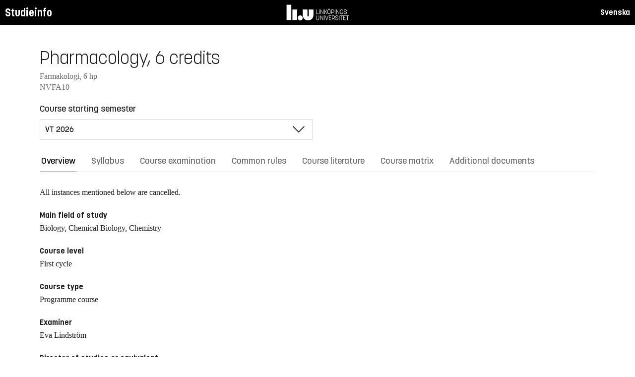

--- FILE ---
content_type: text/html; charset=utf-8
request_url: https://studieinfo.liu.se/en/kurs/NVFA10
body_size: 16874
content:
<!DOCTYPE html>
<html lang="en">
<head>
    <meta charset="utf-8" />
    <meta name="viewport" content="width=device-width, initial-scale=1.0" />
    <title>NVFA10 Pharmacology - Studieinfo, Linköpings universitet</title>
    <link rel="stylesheet" href="/lib/select2/dist/css/select2.min.css?v=SnZBxsWDBioGjBVDiSKmq1CH2oR9UdGLNpKbAT8QZnE" />
    
    
        <link rel="stylesheet" href="/css/site.min.css?v=xXE7apSqqPWfwbnP2aAHr6x0t2-x3abz0-6N4MPqFCU" />
    
    <link rel="icon" href="/favicon.ico" />
<script type="text/javascript">!function(T,l,y){var S=T.location,k="script",D="instrumentationKey",C="ingestionendpoint",I="disableExceptionTracking",E="ai.device.",b="toLowerCase",w="crossOrigin",N="POST",e="appInsightsSDK",t=y.name||"appInsights";(y.name||T[e])&&(T[e]=t);var n=T[t]||function(d){var g=!1,f=!1,m={initialize:!0,queue:[],sv:"5",version:2,config:d};function v(e,t){var n={},a="Browser";return n[E+"id"]=a[b](),n[E+"type"]=a,n["ai.operation.name"]=S&&S.pathname||"_unknown_",n["ai.internal.sdkVersion"]="javascript:snippet_"+(m.sv||m.version),{time:function(){var e=new Date;function t(e){var t=""+e;return 1===t.length&&(t="0"+t),t}return e.getUTCFullYear()+"-"+t(1+e.getUTCMonth())+"-"+t(e.getUTCDate())+"T"+t(e.getUTCHours())+":"+t(e.getUTCMinutes())+":"+t(e.getUTCSeconds())+"."+((e.getUTCMilliseconds()/1e3).toFixed(3)+"").slice(2,5)+"Z"}(),iKey:e,name:"Microsoft.ApplicationInsights."+e.replace(/-/g,"")+"."+t,sampleRate:100,tags:n,data:{baseData:{ver:2}}}}var h=d.url||y.src;if(h){function a(e){var t,n,a,i,r,o,s,c,u,p,l;g=!0,m.queue=[],f||(f=!0,t=h,s=function(){var e={},t=d.connectionString;if(t)for(var n=t.split(";"),a=0;a<n.length;a++){var i=n[a].split("=");2===i.length&&(e[i[0][b]()]=i[1])}if(!e[C]){var r=e.endpointsuffix,o=r?e.location:null;e[C]="https://"+(o?o+".":"")+"dc."+(r||"services.visualstudio.com")}return e}(),c=s[D]||d[D]||"",u=s[C],p=u?u+"/v2/track":d.endpointUrl,(l=[]).push((n="SDK LOAD Failure: Failed to load Application Insights SDK script (See stack for details)",a=t,i=p,(o=(r=v(c,"Exception")).data).baseType="ExceptionData",o.baseData.exceptions=[{typeName:"SDKLoadFailed",message:n.replace(/\./g,"-"),hasFullStack:!1,stack:n+"\nSnippet failed to load ["+a+"] -- Telemetry is disabled\nHelp Link: https://go.microsoft.com/fwlink/?linkid=2128109\nHost: "+(S&&S.pathname||"_unknown_")+"\nEndpoint: "+i,parsedStack:[]}],r)),l.push(function(e,t,n,a){var i=v(c,"Message"),r=i.data;r.baseType="MessageData";var o=r.baseData;return o.message='AI (Internal): 99 message:"'+("SDK LOAD Failure: Failed to load Application Insights SDK script (See stack for details) ("+n+")").replace(/\"/g,"")+'"',o.properties={endpoint:a},i}(0,0,t,p)),function(e,t){if(JSON){var n=T.fetch;if(n&&!y.useXhr)n(t,{method:N,body:JSON.stringify(e),mode:"cors"});else if(XMLHttpRequest){var a=new XMLHttpRequest;a.open(N,t),a.setRequestHeader("Content-type","application/json"),a.send(JSON.stringify(e))}}}(l,p))}function i(e,t){f||setTimeout(function(){!t&&m.core||a()},500)}var e=function(){var n=l.createElement(k);n.src=h;var e=y[w];return!e&&""!==e||"undefined"==n[w]||(n[w]=e),n.onload=i,n.onerror=a,n.onreadystatechange=function(e,t){"loaded"!==n.readyState&&"complete"!==n.readyState||i(0,t)},n}();y.ld<0?l.getElementsByTagName("head")[0].appendChild(e):setTimeout(function(){l.getElementsByTagName(k)[0].parentNode.appendChild(e)},y.ld||0)}try{m.cookie=l.cookie}catch(p){}function t(e){for(;e.length;)!function(t){m[t]=function(){var e=arguments;g||m.queue.push(function(){m[t].apply(m,e)})}}(e.pop())}var n="track",r="TrackPage",o="TrackEvent";t([n+"Event",n+"PageView",n+"Exception",n+"Trace",n+"DependencyData",n+"Metric",n+"PageViewPerformance","start"+r,"stop"+r,"start"+o,"stop"+o,"addTelemetryInitializer","setAuthenticatedUserContext","clearAuthenticatedUserContext","flush"]),m.SeverityLevel={Verbose:0,Information:1,Warning:2,Error:3,Critical:4};var s=(d.extensionConfig||{}).ApplicationInsightsAnalytics||{};if(!0!==d[I]&&!0!==s[I]){var c="onerror";t(["_"+c]);var u=T[c];T[c]=function(e,t,n,a,i){var r=u&&u(e,t,n,a,i);return!0!==r&&m["_"+c]({message:e,url:t,lineNumber:n,columnNumber:a,error:i}),r},d.autoExceptionInstrumented=!0}return m}(y.cfg);function a(){y.onInit&&y.onInit(n)}(T[t]=n).queue&&0===n.queue.length?(n.queue.push(a),n.trackPageView({})):a()}(window,document,{
src: "https://js.monitor.azure.com/scripts/b/ai.2.min.js", // The SDK URL Source
crossOrigin: "anonymous", 
cfg: { // Application Insights Configuration
    connectionString: 'InstrumentationKey=d1bd8d6a-14ae-41dc-abdf-e77931196be6'
}});</script></head>
<body>
    <header class="site-header" data-component="header">
    <button id="skip-link" class="primary skip-link">Till innehållet</button>

    <section class="site-header__global">
        <div class="components-appHeader">
            <nav class="liu-navbar navbar--default">
                <div class="liu-navbar-header">
                    <div class="liu-navbar-itemwrapper--left">
                        <div class="liu-navbar-item">
                            <div class="liu-navbar-item-content-left">
                                <a href="/en/" class="liu-navbar-item-link" title="Home">Studieinfo</a>
                            </div>
                        </div>
                    </div>
                    <div class="liu-navbar-itemwrapper--right">
                        <div class="liu-navbar-item">
                            <div class="liu-navbar-item-content-right">
                                
    <a class="liu-navbar-item-link" href="/kurs/NVFA10">Svenska</a>

                            </div>
                        </div>
                    </div>
                </div>
            </nav>
        </div>
    </section>
</header>

    <main class="site-block">
        <div class="main-container study-guide-main-container">

            

<header>
    <h1>Pharmacology, 6 credits</h1>
    <p class="subtitle">Farmakologi, 6 hp</p>
    <p class="subtitle">NVFA10</p>
</header>

<div class="study_guide_navigation" data-component="study-guide-navigation">
    <form class="form">
        <div class="row">
            <div class="col-md-6">
                <label for="related_entity_navigation">Course starting semester</label>
                <div class="select-box">
                    <select id="related_entity_navigation" class="study_guide_navigation__select">
                                <option value="/en/kurs/NVFA10/vt-2026" selected="selected">
                                    VT 2026
                                </option>
                                <option value="/en/kurs/NVFA10/vt-2025">
                                    VT 2025
                                </option>
                                <option value="/en/kurs/NVFA10/vt-2024">
                                    VT 2024
                                </option>
                                <option value="/en/kurs/NVFA10/vt-2023">
                                    VT 2023
                                </option>
                                <option value="/en/kurs/NVFA10/vt-2022">
                                    VT 2022
                                </option>
                    </select>
                </div>
            </div>
        </div>
    </form>
</div>

<div>
    <div class="scrollable-tabs">
        <ul class="tabs-nav tabs-nav--line nav nav-tabs nav-justified" role="tablist">
            <li class="tabs-nav__item nav-item" role="presentation">
                <button class="tabs-nav__link nav-link active" data-bs-toggle="tab" data-bs-target="#overview" type="button" role="tab" aria-controls="overview" aria-selected="true">Overview</button>
            </li>
                <li class="tabs-nav__item nav-item" role="presentation">
                    <button class="tabs-nav__link nav-link" data-bs-toggle="tab" data-bs-target="#syllabus" type="button" role="tab" aria-controls="syllabus" aria-selected="false">Syllabus</button>
                </li>
                <li class="tabs-nav__item nav-item" role="presentation">
                    <button class="tabs-nav__link nav-link" data-bs-toggle="tab" data-bs-target="#examination" type="button" role="tab" aria-controls="examination" aria-selected="false">Course examination</button>
                </li>
                <li class="tabs-nav__item nav-item" role="presentation">
                    <button class="tabs-nav__link nav-link" data-bs-toggle="tab" data-bs-target="#commonRules" type="button" role="tab" aria-controls="commonRules" aria-selected="false">Common rules</button>
                </li>
                <li class="tabs-nav__item nav-item" role="presentation">
                    <button class="tabs-nav__link nav-link" data-bs-toggle="tab" data-bs-target="#literature" type="button" role="tab" aria-controls="literature" aria-selected="false">Course literature</button>
                </li>
                    <li class="tabs-nav__item nav-item" role="presentation">
                        <button class="tabs-nav__link nav-link" data-bs-toggle="tab" data-bs-target="#matrix" type="button" role="tab" aria-controls="matrix" aria-selected="false">Course matrix</button>
                    </li>
                <li class="tabs-nav__item nav-item" role="presentation">
                    <button class="tabs-nav__link nav-link" data-bs-toggle="tab" data-bs-target="#documents" type="button" role="tab" aria-controls="documents" aria-selected="false">Additional documents</button>
                </li>
        </ul>
    </div>

    <div class="tab-content">
        <div id="overview" class="container text-font tab-pane active">
            
<div class="overview-wrapper f-row">
    <section class="overview-content f-col">

            <div class="overview-inactive-message">
                All instances mentioned below are cancelled.
            </div>

            <h2 class="overview-label">Main field of study</h2>
Biology, Chemical Biology, Chemistry
            <h2 class="overview-label">Course level</h2>
First cycle
            <h2 class="overview-label">Course type</h2>
Programme course
            <h2 class="overview-label">Examiner</h2>
Eva Lindstr&#xF6;m

            <h2 class="overview-label">Director of studies or equivalent</h2>
Jonas Wetter&#xF6;
            <h2 class="overview-label">Education components</h2>
Preliminary scheduled hours: 45 h <br />Recommended self-study hours: 115 h


        <div class="overview-deviation-link">
            <a href="/en/possibledeviationfromsyllabus">Possible deviation from course syllabus/programme syllabus</a>
        </div>
    </section>

    <aside class="aside-wrapper f-col">
    </aside>
</div>

    <div class="studyguide-block-full-width">
        <div>ECV = Elective / Compulsory / Voluntary</div>
        <div class="table-responsive">
            <table class="table table-striped study-guide-table">
                <tbody>
                        <tr>
                            <th colspan="2">Course offered for</th>
                            <th>Semester</th>
                            <th>Period</th>
                            <th>Timetable module</th>
                            <th>Language</th>
                            <th>Campus</th>
                            <th>
                                <span title="Elective/Compulsory/Voluntary">
                                    ECV
                                </span>
                            </th>
                                <th>N.B.</th>
                        </tr>
                            <tr>
                                <td class="match-content-width">6MPRO</td>
                                <td>
                                    <a href="/en/program/6mpro/6046">Protein Science, Master&#x27;s Programme (Internal)</a>
                                </td>
                                <td class="table-semester-column">2 (Spring 2026)</td>
                                <td>1</td>
                                <td>1&#x2B;3</td>
                                <td>English</td>
                                <td>Link&#xF6;ping, US</td>
                                <td>
                                    <span title="Compulsory">
                                        C
                                    </span>
                                </td>
                                    <td>
CANCELLED                                    </td>
                            </tr>
                </tbody>
            </table>
        </div>
    </div>

        </div>
        <div id="syllabus" class="container text-font tab-pane">
            <div class="f-row">
                
<section class="syllabus f-2col">

        <h2>Main field of study</h2>
Biology, Chemical Biology, Chemistry        <h2>Course level</h2>
First cycle        <h2>Advancement level</h2>
G2F        <h2>Specific information</h2>
<p>This course cannot be included in the same degree as NVFA09.&nbsp;</p>        <h2>Course offered for</h2>
<ul><li>Master's Programme in Protein Science</li></ul>        <h2>Prerequisites</h2>
<p>Biochemistry and basic principles in physiology.</p>        <h2>Intended learning outcomes</h2>
<p>Having completed the course, the student is expected to be able to:</p><ul><li>Explain how drugs act at a molecular and cellular level&nbsp;(pharmacodynamics)</li><li>Explain how drugs are absorbed, distributed, metabolised and eliminated (pharmacokinetics)</li><li>Explain the mechanisms, therapeutic effects and side effects of&nbsp;drugs within various groups</li><li>Describe the pharmacological treatment principles for different disease&nbsp;groups</li><li>Apply laboratory methods to the study of pharmacodynamics and&nbsp;pharmacokinetics</li><li>Compile and analyse results of pharmacological experiments</li><li>Describe pharmacological data orally and in&nbsp;writing.</li></ul>        <h2>Course content</h2>
<p>The course aims to provide a general understanding of the mechanisms, metabolism, interaction and pharmacological effects of drugs. The course elucidates how&nbsp;different drugs are used in the treatment of specific diseases eg cardiovascular diseases, neurological diseases, respiratory diseases, inflammatory conditions and&nbsp;cancer.</p><p>The course encompasses the field of pharmacology, with links to cell biology, physiology, pathology and biochemistry.</p>        <h2>Teaching and working methods</h2>
<p>Work methods used on this course are lectures, seminars, group meetings and laboratory sessions.</p>        <h2>Examination</h2>
<table class="exam-codes-table"><tr><td>UPG1</td><td>Laboratory work and seminars</td><td>2 credits</td><td>U, G</td></tr><tr><td>DIT1</td><td>Digital examination</td><td>4 credits</td><td>U, 3, 4, 5</td></tr></table><div><p>UPG1 includes laboratory sessions, group meetings, written assignments and seminars.</p> <p>Grades for examination modules are decided in accordance with the assessment criteria presented at the start of the course.</p></div>        <h2>Grades</h2>
Four-grade scale, LiU, U, 3, 4, 5        <h2>Other information</h2>
<h3>About teaching and&nbsp;examination language</h3><p>The teaching language is presented in the Overview tab for each course. The examination language relates to the teaching language as follows:&nbsp;</p><ul><li>If teaching language is “Swedish”, the course as a whole could be given in Swedish, or partly in English. Examination language is Swedish, but parts of the examination can be in English.</li><li>If teaching language is “English”, the course as a whole&nbsp;is taught in English. Examination language is English.</li><li>If teaching language is “Swedish/English”, the course as a whole will be taught in English if students&nbsp;without prior knowledge of the Swedish language&nbsp;participate. Examination language is Swedish or English depending on teaching language.</li></ul><h3>Other</h3><p>The course is conducted in such a way that there are equal opportunities with regard to sex, transgender identity or expression, ethnicity, religion or other belief, disability, sexual orientation and age.</p><p>The planning&nbsp;and implementation of a course should correspond to the course syllabus. The course evaluation should therefore be conducted with the course syllabus as a starting point.&nbsp;</p><p>The course is campus-based at the location specified for the course, unless otherwise stated under “Teaching and working methods”. Please note, in a campus-based course occasional remote sessions could be included. &nbsp;</p>        <h2>Department</h2>
Institutionen för biomedicinska och kliniska vetenskaper        <h2>Course literature</h2>
<h3 class="pseudo-h4">Books</h3><ul class="syllabus-literature-items"><li>Ritter, James M., Rang, H. P., Dale, M. M., Begründer eines Werks,  (2020)  <i>Rang and Dale's pharmacology</i>  <br>ISBN: 9780702074486, 0702074489</li></ul></section>

                <aside class="aside-wrapper f-col">
                    
<div class="aside-block">
    <h2 class="pseudo-h3">Download</h2>
    <div>
        <i class="far fa-file-pdf" aria-hidden="true"></i>
        <a target="_blank" href="/pdf/en/kursplan/NVFA10/vt-2026"> Complete syllabus as PDF </a><br />
    </div>
</div>

<div class="aside-block">
    <h2 class="pseudo-h3">Information</h2>
    <div>
        <p><span class="text-label">Course code</span><br />NVFA10</p>
        <p><span class="text-label">Course type</span><br />Programme course</p>
        <p><span class="text-label">Faculty</span><br />Faculty of Science and Engineering</p>
        <p><span class="text-label">Valid from</span><br />2026 Spring semester</p>
            <p><span class="text-label">Determined by</span><br />Board of Studies for Chemistry, Biology and Biotechnology</p>
            <p><span class="text-label">Date determined</span><br />2025-08-28</p>
            <p><span class="text-label">Registration number</span><br />LiU-2025-03949</p>
    </div>
</div>

                </aside>
            </div>
        </div>
        <div id="examination" class="container text-font tab-pane ">
            

<div class="studyguide-block-full-width">
        <table class="table table-striped examinations-codes-table">
            <tr>
                <th>Code</th>
                <th>Name</th>
                <th>Scope</th>
                <th>Grading scale</th>
            </tr>
                <tr>
                    <td>UPG1</td>
                    <td>Laboratory work and seminars</td>
                    <td>
                            <span>
                                2 credits
                            </span>
                    </td>
                    <td>U, G</td>
                </tr>
                <tr>
                    <td>DIT1</td>
                    <td>Digital examination</td>
                    <td>
                            <span>
                                4 credits
                            </span>
                    </td>
                    <td>U, 3, 4, 5</td>
                </tr>
        </table>
        <div>
            <p>UPG1 includes laboratory sessions, group meetings, written assignments and seminars.</p> <p>Grades for examination modules are decided in accordance with the assessment criteria presented at the start of the course.</p>
        </div>
</div>
        </div>
        <div id="commonRules" class="container text-font tab-pane ">
            

<div class="studyguide-block common-rules">
<h2>Course syllabus</h2><p>A syllabus must be&nbsp;established for each course. The syllabus specifies the aim and contents of the course, and the prior knowledge that a student must have in order to be able to benefit from the course.</p><h2>Timetabling</h2><p>Program courses are timetabled after a decision has been made for this course concerning its assignment to a timetable module. Single subject courses can be timetabled at other times.</p><h2>Interruption in and deregistration from a course</h2><p>The LiU decision, Guidelines concerning confirmation of participation in education, Dnr&nbsp;LiU-2020-02256 (<a href="https://styrdokument.liu.se/Regelsamling/VisaBeslut/764582">https://styrdokument.liu.se/Regelsamling/VisaBeslut/764582</a>), states that interruptions in study are to be recorded in Ladok. Thus, all students who do not participate in a course for which they have registered are therefore obliged to report the interruption so that this can be noted in Ladok. Deregistration from or interrupting a course is carried out using a <a href="https://liuonline.sharepoint.com/sites/student-stod-och-kontakt/SitePages/en/studievagledning-tekniska-fakulteten.aspx#forms">Web-based form</a>.</p><h2>Cancelled courses and changes to the course syllabus</h2><p>Courses with few participants (fewer than 10) may be cancelled or organised in a manner that differs from that stated in the course syllabus. The Dean is to deliberate and decide whether a course is to be cancelled or changed from the course syllabus. For single subject courses, the cancellation must be done before students are admitted to the course (in accordance with LiUs regulation Dnr LiU-2022-01200,&nbsp;<a href="https://styrdokument.liu.se/Regelsamling/VisaBeslut/622645">https://styrdokument.liu.se/Regelsamling/VisaBeslut/622645</a>).</p><h2>Guidelines relating to examinations and examiners&nbsp;</h2><p>For details, see Guidelines for education and examination for first-cycle and second-cycle education at Linköping University, Dnr LiU-2023-00379&nbsp; (<a href="http://styrdokument.liu.se/Regelsamling/VisaBeslut/917592">http://styrdokument.liu.se/Regelsamling/VisaBeslut/917592</a>).</p><p>An examiner must be employed as a teacher at LiU according to the LiU Regulations for Appointments, Dnr LiU-2022-04445 (<a href="https://styrdokument.liu.se/Regelsamling/VisaBeslut/622784">https://styrdokument.liu.se/Regelsamling/VisaBeslut/622784</a>). For courses in&nbsp;second-cycle, the following teachers can be appointed as examiner: Professor (including Adjunct and Visiting Professor), Associate Professor (including Adjunct), Senior Lecturer&nbsp;(including Adjunct and Visiting Senior Lecturer), Research Fellow, or Postdoc.&nbsp;For courses in first-cycle, Assistant Lecturer&nbsp;(including Adjunct and Visiting Assistant Lecturer) can also be appointed as examiner in addition to those listed for second-cycle courses.&nbsp;In exceptional cases, a&nbsp;Part-time Lecturer can also be appointed as an examiner at both first- and second cycle, see Delegation of authority for the Board of Faculty of Science and Engineering.</p><h2>Forms of examination</h2><h3>Principles for examination</h3><p>Written and oral examinations and digital and computer-based examinations are held at least three times a year: once immediately after the end of the course, once in August, and once (usually) in one of the re-examination periods. Examinations held at other times are to follow a decision of the faculty programme board.</p><p>Principles for examination scheduling for courses that follow the study periods:</p><ul><li>courses given in VT1 are examined for the first time in March, with re-examination in June and August</li><li>courses given in VT2 are examined for the first time in May, with re-examination in August and January</li><li>courses given in HT1 are examined for the first time in October, with re-examination in January and August</li><li>courses given in HT2 are examined for the first time in January, with re-examination in March&nbsp;and in August.</li></ul><p>The examination schedule is based on the structure of timetable modules, but there may be deviations from this, mainly in the case of courses that are studied and examined for several programmes and in lower grades (i.e. 1 and 2).&nbsp;</p><p>Examinations for courses that the faculty programme board has decided are to be held in alternate years are held three times during the school year in which the course is given according to the principles stated above.</p><p>Examinations for courses that are cancelled or rescheduled such that they are not given in one or several years&nbsp;are held three times during the year that immediately follows the course, with examination scheduling that corresponds to the scheduling that was in force before the course was cancelled or rescheduled.</p><p>When a course, or a written or oral examination (TEN, DIT, DAT, MUN),&nbsp;is given for the last time, the regular examination and two re-examinations will be offered. Thereafter, examinations are phased out by offering three examinations during the following academic year at the same times as the examinations in any substitute course. The exception is courses given in the period HT1, where the three examination occasions are January, March and August.&nbsp;If there is no substitute course, three examinations will be offered during re-examination periods during the following academic year. Other examination times are decided by the faculty programme board. In all cases above, the examination is also offered one more time during the academic year after the following, unless the faculty programme board decides otherwise. In total, 6 re-examinations are offered, of which 2 are regular re-examinations. In the examination registration system, the examinations given for the penultimate time and the last time are denoted.&nbsp;</p><p>If a course is given during several periods of the year (for programmes, or on different occasions for different programmes) the faculty programme board or boards determine together the scheduling and frequency of re-examination occasions.</p><p>For single subject courses, written and oral examinations can be held at other times. &nbsp;</p><h3>Retakes of other forms of examination</h3><p>Regulations concerning retakes of other forms of examination than written examinations and digital and computer-based examinations are given in the LiU guidelines for examinations and examiners, Dnr LiU-2023-00379 (<a href="http://styrdokument.liu.se/Regelsamling/VisaBeslut/917592">http://styrdokument.liu.se/Regelsamling/VisaBeslut/917592)</a>.</p><p>In principle, other examination forms should be handled in the same way as a written examination when they are given for the last time. However, the times for the examination may vary based on the nature of the element compared to the times for the written examinations.&nbsp;</p><h3>Course closure</h3><p>For Decision on Routines for Administration of the Discontinuation of Educational Programs, Freestanding Courses and Courses in Programs, see Dnr LiU-2021-04782 (<a href="https://styrdokument.liu.se/Regelsamling/VisaBeslut/1156410">https://styrdokument.liu.se/Regelsamling/VisaBeslut/1156410</a>). After a decision on closure and after the end of the discontinuation period, the students are referred to a replacement course (or similar) according to information in the course syllabus or programme syllabus. If a student has passed some part/parts of a closed program course but not all, and there is an at least partially replacing course, an assessment of crediting can be made. For questions about the crediting of course components, contact the Study councellors.</p><h3>Registration for examination</h3><p>In order to take an written, digital or computer-based&nbsp;examination, registration in advance is mandatory, see decision in the university’s rule book Dnr LiU-2020-04559 (<a href="https://styrdokument.liu.se/Regelsamling/VisaBeslut/622682">https://styrdokument.liu.se/Regelsamling/VisaBeslut/622682</a>). An unregistered student can thus not be offered a place. The registration is done by the student at the Student Portal or in the LiU-app during the registration period. The registration period opens 30 days before the date of the examination and closes 10 days before the date of the examination. Candidates are informed of the location of the examination by email, four days in advance.&nbsp;</p><h3>Code of conduct for students during examinations</h3><p>Details are given in a decision in the university’s rule book, Dnr LiU-2020-04559&nbsp;<a href="http://styrdokument.liu.se/Regelsamling/VisaBeslut/622682">(http://styrdokument.liu.se/Regelsamling/VisaBeslut/622682</a>).</p><h3>Retakes for higher grade</h3><p>Students at the Faculty of Science and Engineering at LiU have the right to retake written examinations and digital and computer-based examinations in an attempt to achieve a higher grade. This is valid for all examination components with code “TEN”, “DIT” and "DAT". The same right may not be exercised for other examination components, unless otherwise specified in the course syllabus.</p><p>A retake is not possible on courses that are included in an issued degree diploma.&nbsp;</p><h3>Grades</h3><p>The grades that are preferably to be used are Fail (U), Pass (3), Pass not without distinction (4) and Pass with distinction (5).&nbsp;</p><ul><li>Grades U, 3, 4, 5 are to be awarded for courses that have written or digital examinations.</li><li>Grades Fail (U) and Pass (G) may be awarded for courses with a large degree of practical components such as laboratory work, project work and group work.</li><li>Grades Fail (U) and Pass (G) are to be used for degree projects and other independent work.</li></ul><h3>Examination components</h3><p>The following examination components and associated module codes are used at the Faculty of Science and Engineering:</p><ul><li>Grades U, 3, 4, 5 are to be awarded for written examinations (TEN) and digital examinations (DIT).</li><li>Examination components for which the grades Fail (U) and Pass (G) may be awarded are laboratory work (LAB), project work (PRA), preparatory written examination (KTR), digital preparatory written examination (DIK), oral examination (MUN), computer-based examination &nbsp;in a computer lab (DAT), digital preparatory written examination in a computer lab (DAK), home assignment (HEM),&nbsp;and assignment&nbsp;(UPG).</li><li>Students receive grades either Fail (U) or Pass (G) for other examination components in which the examination criteria are satisfied principally through active attendance such as tutorial group (BAS) or examination item (MOM).</li><li>Grades Fail (U) and Pass (G) are to be used for the examination components Opposition (OPPO) and Attendance at thesis presentation&nbsp;(AUSK) (i.e. part of the degree project).</li></ul><p>In general, the following applies:</p><ul><li>Mandatory course components must be scored and given a module code.</li><li>Examination components that are not scored, cannot be mandatory. Hence, it is voluntary to participate in these examinations, and the voluntariness must be clearly stated. Additionally, if there are any associated conditions to the examination component, these must be clearly stated as well.</li><li>For courses with more than one examination component with grades U,3,4,5, it shall be clearly stated how the final grade is weighted.</li></ul><p>For mandatory components, the following applies (in accordance with the&nbsp;LiU Guidelines for education and examination for first-cycle and second-cycle education at Linköping University, Dnr LiU-2023-00379 <a href="http://styrdokument.liu.se/Regelsamling/VisaBeslut/917592">http://styrdokument.liu.se/Regelsamling/VisaBeslut/917592</a>):&nbsp;</p><ul><li>If special circumstances prevail, and if it is possible with consideration of the nature of the compulsory component, the examiner may decide to replace the compulsory component with another equivalent component.</li></ul><p>For possibilities to alternative forms of&nbsp;examinations, the following applies (in accordance with the&nbsp;LiU Guidelines for education and examination for first-cycle and second-cycle education at Linköping University, Dnr LiU-2023-00379 <a href="http://styrdokument.liu.se/Regelsamling/VisaBeslut/917592">http://styrdokument.liu.se/Regelsamling/VisaBeslut/917592</a>):&nbsp;</p><ul><li>If the LiU coordinator for students with disabilities has granted a student the right to an adapted examination for a written examination in an examination hall, the student has the right to it.</li><li>If the coordinator has recommended for the student an adapted examination or alternative form of examination, the examiner may grant this if the examiner assesses that it is possible, based on consideration of the course objectives.</li><li>An examiner may also decide that an adapted examination or alternative form of examination if the examiner assessed that special circumstances prevail, and the examiner assesses that it is possible while maintaing the objectives of the course.</li></ul><h3>Reporting&nbsp;of examination results</h3><p>The examination results for a student are reported at the relevant department.</p><h3>Plagiarism</h3><p>For examinations that involve the writing of reports, in cases in which it can be assumed that the student has had access to other sources (such as during project work, writing essays, etc.), the material submitted must be prepared in accordance with principles for acceptable practice when referring to sources when the text, images, ideas, data, etc. of other people are used. This is done by using references or quotations for which the source is specified. It is also to be made clear whether the author has reused his or her own text, images, ideas, data, etc. from previous examinations, such as degree projects, project reports, etc. (this is sometimes known as “self-plagiarism”).</p><p>A failure to specify such sources may be regarded as attempted deception during examination.</p><h3>Attempts to cheat</h3><p>In the event of a suspected attempt by a student to cheat during an examination, or when study performance is to be assessed as specified in Chapter 10 of the Higher Education Ordinance, the examiner is to report this to the disciplinary board of the university. Possible consequences for the student are suspension from study and a formal warning. More information is available at <a href="https://liuonline.sharepoint.com/sites/student-under-studietiden/SitePages/en/Fusk-och-plagiat.aspx">Cheating, deception and plagiarism</a>.</p><p>Linköping University has also produced a guide for teachers and students' use of generative AI in education (Dnr LiU-2023-02660). As a student, you are always expected to gain knowledge of what applies to each course (including the degree project). In general, clarity to where and how generative AI has been used is important.&nbsp;&nbsp;</p><h2>Regulations (apply to LiU in its entirety)</h2><p>The university is a government agency whose operations are regulated by legislation and ordinances, which include the Higher Education Act and the Higher Education Ordinance. In addition to legislation and ordinances, operations are subject to several policy documents. The Linköping University rule book collects currently valid decisions of a regulatory nature taken by the university board, the vice-chancellor and faculty/department boards.</p><p>LiU’s rule book for education at first-cycle and second-cycle levels is available at <a href="https://styrdokument.liu.se/Regelsamling/Innehall">https://styrdokument.liu.se/Regelsamling/Innehall</a>.&nbsp;</p></div>
<div class="text-content">
    <a href="https://liuonline.sharepoint.com/sites/student-rattigheter-och-skyldigheter/SitePages/en/Home.aspx" class="external" target="_blank">Student rights and obligations (login required)</a>
    <br/>
    <a href="https://styrdokument.liu.se/Regelsamling/Innehall/Utbildning%20p%C3%A5%20grund-%20och%20avancerad%20niv%C3%A5" class="external" target="_blank">Link&#xF6;ping University common rules and regulations (in Swedish)</a>
</div>
        </div>
        <div id="literature" class="container text-font tab-pane ">
            
<div class="studyguide-block course-literature">
                    <div class="course-literature-section">
                            <h2 class="pseudo-h3">Books</h2>
                            <div class="course-literature-row">
                                Ritter, James M., Rang, H. P., Dale, M. M., Begründer eines Werks,  (2020)  <i>Rang and Dale's pharmacology</i>  <p>ISBN: 9780702074486, 0702074489</p>
                            </div>
                    </div>
</div>
                <div class="studyguide-block">
                    <h3>Download</h3>
                    <div>
                        <i class="far fa-file-pdf" aria-hidden="true"></i>
                        <a target="_blank" href="/pdf/en/kurslitteratur/NVFA10/vt-2026">Download course literature list as PDF</a>
                    </div>
                </div>
        </div>
            <div id="matrix" class="container text-font tab-pane ">
                
<div class="studyguide-block-full-width">
            <p>
                Note: The course matrix might contain more information in Swedish.
            </p>
        <div>I = Introduce (without examination module), U = Teach (requires examination module), A = Utilize (knowledge from earlier course/es, eventual examination module)</div>
        <div class="table-responsive">
            <table class="table course-matrix-table">
                <thead>
                    <tr>
                        <th class="matrix__spaceColumn" colspan="1" style="width: 20px;"></th>
                        <th style="width: 45%;"></th>
                        <th class="matrix__selectedBoxHeaderCell" style="width: 40px;">I</th>
                        <th class="matrix__selectedBoxHeaderCell" style="width: 40px;">U</th>
                        <th class="matrix__selectedBoxHeaderCell" style="width: 40px;">A</th>
                        <th style="width: 80px;">Modules</th>
                        <th style="min-width: 20%;">Comment</th>
                    </tr>
                </thead>

                    <tbody>
                        <tr class="matrix__toggleRow">
                            <th colspan="7">
                                1. DISCIPLINARY KNOWLEDGE AND REASONING
                            </th>
                        </tr>
                    </tbody>
                    <tbody class="matrix__subsection">
                        <tr>
                            <td class="matrix__spaceColumn"></td>
                            <td>1.1 Knowledge of underlying mathematics and science (courses on G1X-level)</td>
                            <td class="matrix__selectedBoxCell">
                                <div class="matrix__selectedBox"> </div>
                            </td>
                            <td class="matrix__selectedBoxCell">
                                <div class="matrix__selectedBox"> </div>
                            </td>
                            <td class="matrix__selectedBoxCell">
                                <div class="matrix__selectedBox">X</div>
                            </td>
                            <td>
                            </td>
                            <td>
                                <pre class="matrix__comment"></pre>
                            </td>
                        </tr>
                        <tr>
                            <td class="matrix__spaceColumn"></td>
                            <td>1.2 Fundamental engineering knowledge (courses on G1X-level)</td>
                            <td class="matrix__selectedBoxCell">
                                <div class="matrix__selectedBox"> </div>
                            </td>
                            <td class="matrix__selectedBoxCell">
                                <div class="matrix__selectedBox"> </div>
                            </td>
                            <td class="matrix__selectedBoxCell">
                                <div class="matrix__selectedBox"> </div>
                            </td>
                            <td>
                            </td>
                            <td>
                                <pre class="matrix__comment"></pre>
                            </td>
                        </tr>
                        <tr>
                            <td class="matrix__spaceColumn"></td>
                            <td>1.3 Further knowledge, methods and tools in any of : mathematics, natural sciences, engineering (courses at G2X level)</td>
                            <td class="matrix__selectedBoxCell">
                                <div class="matrix__selectedBox"> </div>
                            </td>
                            <td class="matrix__selectedBoxCell">
                                <div class="matrix__selectedBox">X</div>
                            </td>
                            <td class="matrix__selectedBoxCell">
                                <div class="matrix__selectedBox"> </div>
                            </td>
                            <td>
                                  <div>UPG1</div>
                                  <div>DIT1</div>
                            </td>
                            <td>
                                <pre class="matrix__comment"></pre>
                            </td>
                        </tr>
                        <tr>
                            <td class="matrix__spaceColumn"></td>
                            <td>1.4 Advanced knowledge, methods and tools in any of: mathematics, natural sciences, engineering (courses at A1X level)</td>
                            <td class="matrix__selectedBoxCell">
                                <div class="matrix__selectedBox"> </div>
                            </td>
                            <td class="matrix__selectedBoxCell">
                                <div class="matrix__selectedBox"> </div>
                            </td>
                            <td class="matrix__selectedBoxCell">
                                <div class="matrix__selectedBox"> </div>
                            </td>
                            <td>
                            </td>
                            <td>
                                <pre class="matrix__comment"></pre>
                            </td>
                        </tr>
                        <tr>
                            <td class="matrix__spaceColumn"></td>
                            <td>1.5 Insight into current research and development work</td>
                            <td class="matrix__selectedBoxCell">
                                <div class="matrix__selectedBox"> </div>
                            </td>
                            <td class="matrix__selectedBoxCell">
                                <div class="matrix__selectedBox">X</div>
                            </td>
                            <td class="matrix__selectedBoxCell">
                                <div class="matrix__selectedBox"> </div>
                            </td>
                            <td>
                                  <div>UPG1</div>
                                  <div>DIT1</div>
                            </td>
                            <td>
                                <pre class="matrix__comment"></pre>
                            </td>
                        </tr>
                    </tbody>
                    <tbody>
                        <tr class="matrix__toggleRow">
                            <th colspan="7">
                                2. PERSONAL AND PROFESSIONAL SKILLS AND ATTRIBUTES
                            </th>
                        </tr>
                    </tbody>
                    <tbody class="matrix__subsection">
                        <tr>
                            <td class="matrix__spaceColumn"></td>
                            <td>2.1 Analytical reasoning and problem solving</td>
                            <td class="matrix__selectedBoxCell">
                                <div class="matrix__selectedBox"> </div>
                            </td>
                            <td class="matrix__selectedBoxCell">
                                <div class="matrix__selectedBox">X</div>
                            </td>
                            <td class="matrix__selectedBoxCell">
                                <div class="matrix__selectedBox">X</div>
                            </td>
                            <td>
                                  <div>UPG1</div>
                                  <div>DIT1</div>
                            </td>
                            <td>
                                <pre class="matrix__comment"></pre>
                            </td>
                        </tr>
                        <tr>
                            <td class="matrix__spaceColumn"></td>
                            <td>2.2 Experimentation, investigation, and knowledge discovery</td>
                            <td class="matrix__selectedBoxCell">
                                <div class="matrix__selectedBox"> </div>
                            </td>
                            <td class="matrix__selectedBoxCell">
                                <div class="matrix__selectedBox">X</div>
                            </td>
                            <td class="matrix__selectedBoxCell">
                                <div class="matrix__selectedBox">X</div>
                            </td>
                            <td>
                                  <div>UPG1</div>
                            </td>
                            <td>
                                <pre class="matrix__comment"></pre>
                            </td>
                        </tr>
                        <tr>
                            <td class="matrix__spaceColumn"></td>
                            <td>2.3 System thinking</td>
                            <td class="matrix__selectedBoxCell">
                                <div class="matrix__selectedBox"> </div>
                            </td>
                            <td class="matrix__selectedBoxCell">
                                <div class="matrix__selectedBox"> </div>
                            </td>
                            <td class="matrix__selectedBoxCell">
                                <div class="matrix__selectedBox"> </div>
                            </td>
                            <td>
                            </td>
                            <td>
                                <pre class="matrix__comment"></pre>
                            </td>
                        </tr>
                        <tr>
                            <td class="matrix__spaceColumn"></td>
                            <td>2.4 Attitudes, thought, and learning</td>
                            <td class="matrix__selectedBoxCell">
                                <div class="matrix__selectedBox"> </div>
                            </td>
                            <td class="matrix__selectedBoxCell">
                                <div class="matrix__selectedBox"> </div>
                            </td>
                            <td class="matrix__selectedBoxCell">
                                <div class="matrix__selectedBox">X</div>
                            </td>
                            <td>
                            </td>
                            <td>
                                <pre class="matrix__comment"></pre>
                            </td>
                        </tr>
                        <tr>
                            <td class="matrix__spaceColumn"></td>
                            <td>2.5 Ethics, equity, and other responsibilities</td>
                            <td class="matrix__selectedBoxCell">
                                <div class="matrix__selectedBox"> </div>
                            </td>
                            <td class="matrix__selectedBoxCell">
                                <div class="matrix__selectedBox"> </div>
                            </td>
                            <td class="matrix__selectedBoxCell">
                                <div class="matrix__selectedBox">X</div>
                            </td>
                            <td>
                                  <div>UPG1</div>
                            </td>
                            <td>
                                <pre class="matrix__comment"></pre>
                            </td>
                        </tr>
                    </tbody>
                    <tbody>
                        <tr class="matrix__toggleRow">
                            <th colspan="7">
                                3. INTERPERSONAL SKILLS: TEAMWORK AND COMMUNICATION
                            </th>
                        </tr>
                    </tbody>
                    <tbody class="matrix__subsection">
                        <tr>
                            <td class="matrix__spaceColumn"></td>
                            <td>3.1 Teamwork</td>
                            <td class="matrix__selectedBoxCell">
                                <div class="matrix__selectedBox"> </div>
                            </td>
                            <td class="matrix__selectedBoxCell">
                                <div class="matrix__selectedBox"> </div>
                            </td>
                            <td class="matrix__selectedBoxCell">
                                <div class="matrix__selectedBox">X</div>
                            </td>
                            <td>
                                  <div>UPG1</div>
                            </td>
                            <td>
                                <pre class="matrix__comment"></pre>
                            </td>
                        </tr>
                        <tr>
                            <td class="matrix__spaceColumn"></td>
                            <td>3.2 Communications</td>
                            <td class="matrix__selectedBoxCell">
                                <div class="matrix__selectedBox"> </div>
                            </td>
                            <td class="matrix__selectedBoxCell">
                                <div class="matrix__selectedBox"> </div>
                            </td>
                            <td class="matrix__selectedBoxCell">
                                <div class="matrix__selectedBox">X</div>
                            </td>
                            <td>
                                  <div>UPG1</div>
                            </td>
                            <td>
                                <pre class="matrix__comment"></pre>
                            </td>
                        </tr>
                        <tr>
                            <td class="matrix__spaceColumn"></td>
                            <td>3.3 Communication in foreign languages</td>
                            <td class="matrix__selectedBoxCell">
                                <div class="matrix__selectedBox"> </div>
                            </td>
                            <td class="matrix__selectedBoxCell">
                                <div class="matrix__selectedBox"> </div>
                            </td>
                            <td class="matrix__selectedBoxCell">
                                <div class="matrix__selectedBox">X</div>
                            </td>
                            <td>
                                  <div>UPG1</div>
                            </td>
                            <td>
                                <pre class="matrix__comment"></pre>
                            </td>
                        </tr>
                    </tbody>
                    <tbody>
                        <tr class="matrix__toggleRow">
                            <th colspan="7">
                                4. CONCEIVING, DESIGNING, IMPLEMENTING AND OPERATING SYSTEMS IN THE ENTERPRISE, SOCIETAL AND ENVIRONMENTAL CONTEXT
                            </th>
                        </tr>
                    </tbody>
                    <tbody class="matrix__subsection">
                        <tr>
                            <td class="matrix__spaceColumn"></td>
                            <td>4.1 Societal conditions, including economically, socially and ecologically sustainable development</td>
                            <td class="matrix__selectedBoxCell">
                                <div class="matrix__selectedBox"> </div>
                            </td>
                            <td class="matrix__selectedBoxCell">
                                <div class="matrix__selectedBox"> </div>
                            </td>
                            <td class="matrix__selectedBoxCell">
                                <div class="matrix__selectedBox"> </div>
                            </td>
                            <td>
                            </td>
                            <td>
                                <pre class="matrix__comment"></pre>
                            </td>
                        </tr>
                        <tr>
                            <td class="matrix__spaceColumn"></td>
                            <td>4.2 Enterprise and business context</td>
                            <td class="matrix__selectedBoxCell">
                                <div class="matrix__selectedBox"> </div>
                            </td>
                            <td class="matrix__selectedBoxCell">
                                <div class="matrix__selectedBox"> </div>
                            </td>
                            <td class="matrix__selectedBoxCell">
                                <div class="matrix__selectedBox"> </div>
                            </td>
                            <td>
                            </td>
                            <td>
                                <pre class="matrix__comment"></pre>
                            </td>
                        </tr>
                        <tr>
                            <td class="matrix__spaceColumn"></td>
                            <td>4.3 Conceiving, system engineering and management</td>
                            <td class="matrix__selectedBoxCell">
                                <div class="matrix__selectedBox"> </div>
                            </td>
                            <td class="matrix__selectedBoxCell">
                                <div class="matrix__selectedBox"> </div>
                            </td>
                            <td class="matrix__selectedBoxCell">
                                <div class="matrix__selectedBox"> </div>
                            </td>
                            <td>
                            </td>
                            <td>
                                <pre class="matrix__comment"></pre>
                            </td>
                        </tr>
                        <tr>
                            <td class="matrix__spaceColumn"></td>
                            <td>4.4 Designing</td>
                            <td class="matrix__selectedBoxCell">
                                <div class="matrix__selectedBox"> </div>
                            </td>
                            <td class="matrix__selectedBoxCell">
                                <div class="matrix__selectedBox"> </div>
                            </td>
                            <td class="matrix__selectedBoxCell">
                                <div class="matrix__selectedBox"> </div>
                            </td>
                            <td>
                            </td>
                            <td>
                                <pre class="matrix__comment"></pre>
                            </td>
                        </tr>
                        <tr>
                            <td class="matrix__spaceColumn"></td>
                            <td>4.5 Implementing</td>
                            <td class="matrix__selectedBoxCell">
                                <div class="matrix__selectedBox"> </div>
                            </td>
                            <td class="matrix__selectedBoxCell">
                                <div class="matrix__selectedBox"> </div>
                            </td>
                            <td class="matrix__selectedBoxCell">
                                <div class="matrix__selectedBox"> </div>
                            </td>
                            <td>
                            </td>
                            <td>
                                <pre class="matrix__comment"></pre>
                            </td>
                        </tr>
                        <tr>
                            <td class="matrix__spaceColumn"></td>
                            <td>4.6 Operating</td>
                            <td class="matrix__selectedBoxCell">
                                <div class="matrix__selectedBox"> </div>
                            </td>
                            <td class="matrix__selectedBoxCell">
                                <div class="matrix__selectedBox"> </div>
                            </td>
                            <td class="matrix__selectedBoxCell">
                                <div class="matrix__selectedBox"> </div>
                            </td>
                            <td>
                            </td>
                            <td>
                                <pre class="matrix__comment"></pre>
                            </td>
                        </tr>
                    </tbody>
                    <tbody>
                        <tr class="matrix__toggleRow">
                            <th colspan="7">
                                5. PLANNING, EXECUTION AND PRESENTATION OF RESEARCH DEVELOPMENT PROJECTS WITH RESPECT TO SCIENTIFIC AND SOCIETAL NEEDS AND REQUIREMENTS
                            </th>
                        </tr>
                    </tbody>
                    <tbody class="matrix__subsection">
                        <tr>
                            <td class="matrix__spaceColumn"></td>
                            <td>5.1 Societal conditions, including economically, socially and ecologically sustainable development within research or development projects</td>
                            <td class="matrix__selectedBoxCell">
                                <div class="matrix__selectedBox"> </div>
                            </td>
                            <td class="matrix__selectedBoxCell">
                                <div class="matrix__selectedBox"> </div>
                            </td>
                            <td class="matrix__selectedBoxCell">
                                <div class="matrix__selectedBox"> </div>
                            </td>
                            <td>
                            </td>
                            <td>
                                <pre class="matrix__comment"></pre>
                            </td>
                        </tr>
                        <tr>
                            <td class="matrix__spaceColumn"></td>
                            <td>5.2 Economic conditions for research or development projects</td>
                            <td class="matrix__selectedBoxCell">
                                <div class="matrix__selectedBox"> </div>
                            </td>
                            <td class="matrix__selectedBoxCell">
                                <div class="matrix__selectedBox"> </div>
                            </td>
                            <td class="matrix__selectedBoxCell">
                                <div class="matrix__selectedBox"> </div>
                            </td>
                            <td>
                            </td>
                            <td>
                                <pre class="matrix__comment"></pre>
                            </td>
                        </tr>
                        <tr>
                            <td class="matrix__spaceColumn"></td>
                            <td>5.3 Identification of needs, structuring and planning of research or development projects</td>
                            <td class="matrix__selectedBoxCell">
                                <div class="matrix__selectedBox"> </div>
                            </td>
                            <td class="matrix__selectedBoxCell">
                                <div class="matrix__selectedBox"> </div>
                            </td>
                            <td class="matrix__selectedBoxCell">
                                <div class="matrix__selectedBox"> </div>
                            </td>
                            <td>
                            </td>
                            <td>
                                <pre class="matrix__comment"></pre>
                            </td>
                        </tr>
                        <tr>
                            <td class="matrix__spaceColumn"></td>
                            <td>5.4 Execution of research or development projects</td>
                            <td class="matrix__selectedBoxCell">
                                <div class="matrix__selectedBox"> </div>
                            </td>
                            <td class="matrix__selectedBoxCell">
                                <div class="matrix__selectedBox"> </div>
                            </td>
                            <td class="matrix__selectedBoxCell">
                                <div class="matrix__selectedBox"> </div>
                            </td>
                            <td>
                            </td>
                            <td>
                                <pre class="matrix__comment"></pre>
                            </td>
                        </tr>
                        <tr>
                            <td class="matrix__spaceColumn"></td>
                            <td>5.5 Presentation and evaluation of research or development projects</td>
                            <td class="matrix__selectedBoxCell">
                                <div class="matrix__selectedBox"> </div>
                            </td>
                            <td class="matrix__selectedBoxCell">
                                <div class="matrix__selectedBox"> </div>
                            </td>
                            <td class="matrix__selectedBoxCell">
                                <div class="matrix__selectedBox"> </div>
                            </td>
                            <td>
                            </td>
                            <td>
                                <pre class="matrix__comment"></pre>
                            </td>
                        </tr>
                    </tbody>
            </table>
        </div>
</div>

            </div>
        <div id="documents" class="container text-font tab-pane ">
            
<div class="studyguide-block">
        <p>
            <p>This tab contains public material from the course room in Lisam. The information published here is not legally binding, such material can be found under the other tabs on this page.</p>
<p>There are no files available for this course.</p>
        </p>
</div>
        </div>
    </div>
</div>
        </div>
    </main>

    
<footer class="components-appFooter" data-component="footer">
    <div class="footer-itemwrapper--left">
        <div class="footer-item">
            <div>
                <span>Contact: Info Centre,</span> <a href="mailto:infocenter@liu.se" class="footer-item-link" title="Mail to infocenter">infocenter@liu.se</a>
            </div>
        </div>
    </div>
    <div class="footer-itemwrapper--right">
        <div class="footer-item">
            <a href="https://liuonline.sharepoint.com/sites/student/SitePages/en/Home.aspx" target="_blank" class="footer-item-link" title="Liunet student"><i class="bt bt-external-link bt-md" aria-hidden="true"></i> Liunet student</a>
        </div>
        <div class="footer-item">
            <a href="https://liu.se/en/education" target="_blank" class="footer-item-link" title="LiU Utbildning"><i class="bt bt-external-link bt-md" aria-hidden="true"></i> LiU Education</a>
        </div>
    </div>
</footer>


    <script src="/lib/jquery/dist/jquery.min.js"></script>
    <script src="/lib/bootstrap/dist/js/bootstrap.bundle.min.js"></script>
    <script src="/lib/select2/dist/js/select2.min.js"></script>
    
    
        <script src="/js/site.min.js?v=Z4IkYVwLMT8Pj-Abhmdb425nrIYqQS4K3hx8yCGl9yc"></script>
    
    
</body>
</html>